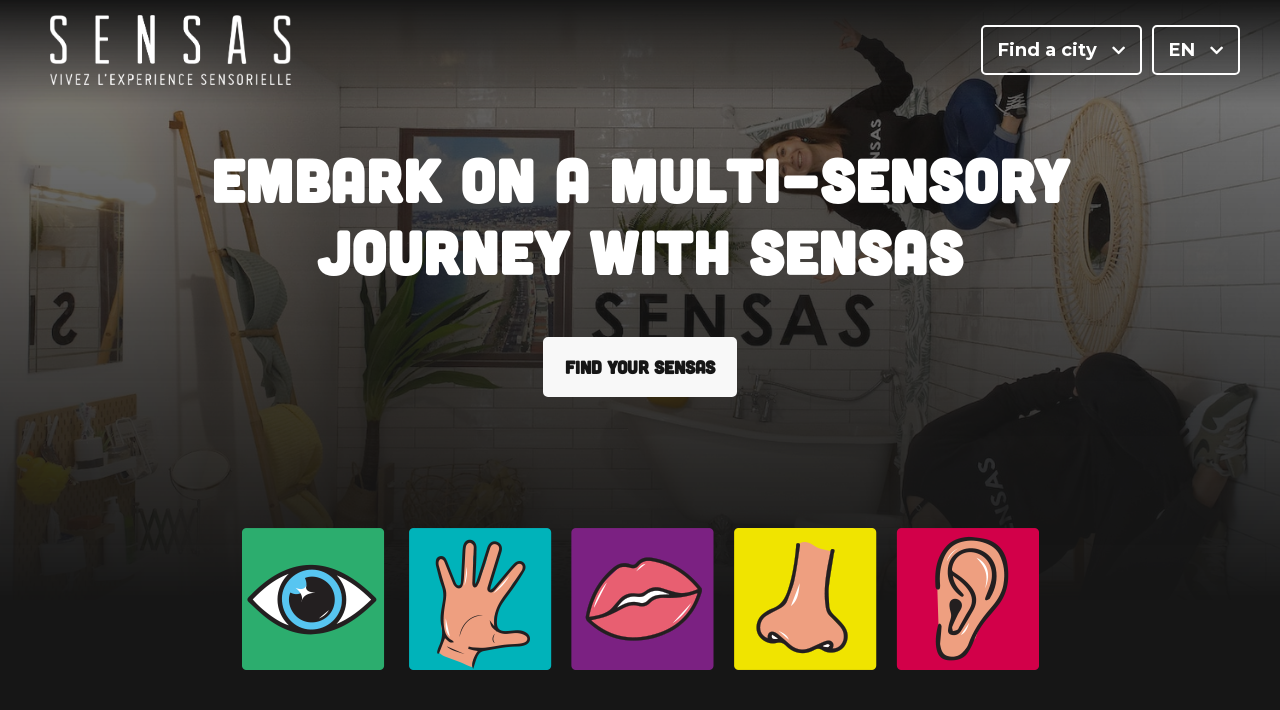

--- FILE ---
content_type: text/javascript
request_url: https://sensas.top/wp-content/themes/sensas-theme/assets/js/scripts.js?ver=20190715
body_size: 1272
content:
jQuery(document).ready(function () {

    // Remove whitespaces in elements
    jQuery('.section-footer-cities p').html(function () {
        var html = jQuery(this).html().replace(/&nbsp;/g, '');
        return jQuery.trim(html);
    });

    // Sticky Header
    var header = jQuery('#masthead');
    var mastheadHeight = header.outerHeight();

    window.onscroll = function () {
        if (document.body.scrollTop > mastheadHeight || document.documentElement.scrollTop > mastheadHeight) {
            header.addClass("header-sticky");
        } else {
            header.removeClass("header-sticky");
        }
    };

    // Sticky message
    var stickyMessage = jQuery('#sticky-message');
    stickyMessage.on('click', '.close', function() {
        stickyMessage.remove();
    });


    // **** SCROLLTO ****
    // Element scrollTo
    var scrollToItems = jQuery('.scroll-to');
    scrollToItems.on('click', function (e) {
        e.preventDefault();
        var target = jQuery(this).data('target_id');
        jQuery([document.documentElement, document.body]).animate({
            scrollTop: jQuery(target).offset().top
        }, 1000);
    });

    // Lien vers une ancre
    jQuery("a[href*='#']:not([href='#'])").on('click', function (e) {
        e.preventDefault();
        var target = jQuery(this).attr('href');
        jQuery([document.documentElement, document.body]).animate({
            scrollTop: jQuery(target).offset().top - 100
        }, 1000);
    });


    // Show mobile menu
    var mobileMenuButton = jQuery('.mobile-menu-button');
    var closeMobileMenuButton = jQuery('.close-mobile-menu-button');
    var mobileMenu = jQuery('.mobile-menu');

    var showHideMobileMenuFct = function () {
        mobileMenu.toggleClass('show');
        jQuery('body').toggleClass('stopScroll');
        // jQuery('body').css('overflow', mobileMenu.hasClass('show') ? 'hidden' : 'auto');
    };

    mobileMenuButton.on('click', showHideMobileMenuFct);
    closeMobileMenuButton.on('click', showHideMobileMenuFct);

    // Testimonials carrousel
    if (jQuery('.slider')) {
        var slider = jQuery('.slider');
        var slides = slider.find('.slides');

        var slideCount = slides.find('article').length;
        var slideWidth = slider.width();
        var slideHeight = slider.height();
        var sliderUlWidth = slideCount * slideWidth;

        maxHeight = slider.height();
        slides.find('article').each(function () {
            if (jQuery(this).height() > maxHeight) {
                maxHeight = jQuery(this).height();
            }
        });
        slider.height(maxHeight + 20);

        if (slideCount > 1) {
            slides.css({
                width: sliderUlWidth,
                marginLeft: -slideWidth
            });

            slides.find('article').css({
                width: slideWidth,
                height: slideHeight
            });

            slides.find('article:last-child').prependTo('.slider .slides');

            function moveLeft() {
                slides.animate({
                    left: +slideWidth
                }, 200, function () {
                    slides.find('article:last-child').prependTo('.slider .slides');
                    slides.css('left', '');
                });
            };

            function moveRight() {
                slides.animate({
                    left: -slideWidth
                }, 200, function () {
                    slides.find('article:first-child').appendTo('.slider .slides');
                    slides.css('left', '');
                });
            };

            jQuery('.slider-controls .go-left').click(function () {
                console.log('moveLeft');
                moveLeft();
            });

            jQuery('.slider-controls .go-right').click(function () {
                console.log('moveRight');
                moveRight();
            });
        }

    }

    // FAQ accordions
    jQuery(".accordion").on("click", function () {
        manageAccordion(jQuery(this));
    });

    function manageAccordion(elem) {
        var isActive = elem.hasClass('active') ? true : false;
        jQuery(".accordion").removeClass('active');
        if (!isActive) {
            elem.addClass('active');
        }
    }

    // FAQ scroll to elem from URL
    var hash = window.location.hash.substr(1);
    if (hash && jQuery(".accordion").length && jQuery(document).find('div[data-name="' + hash + '"]').length) {
        var target = jQuery(document).find('div[data-name="' + hash + '"]');
        jQuery(document.documentElement).animate({
            scrollTop: target.offset().top - 100
        }, 1000, function () {
            manageAccordion(target);
        });
    }
});


// Background video "hack"
// window.addEventListener('load', async () => {
//     let video = document.querySelector('video[muted][autoplay]');
//     try {
//         await video.play();
//     } catch (err) {
//         video.controls = true;
//     }
// });